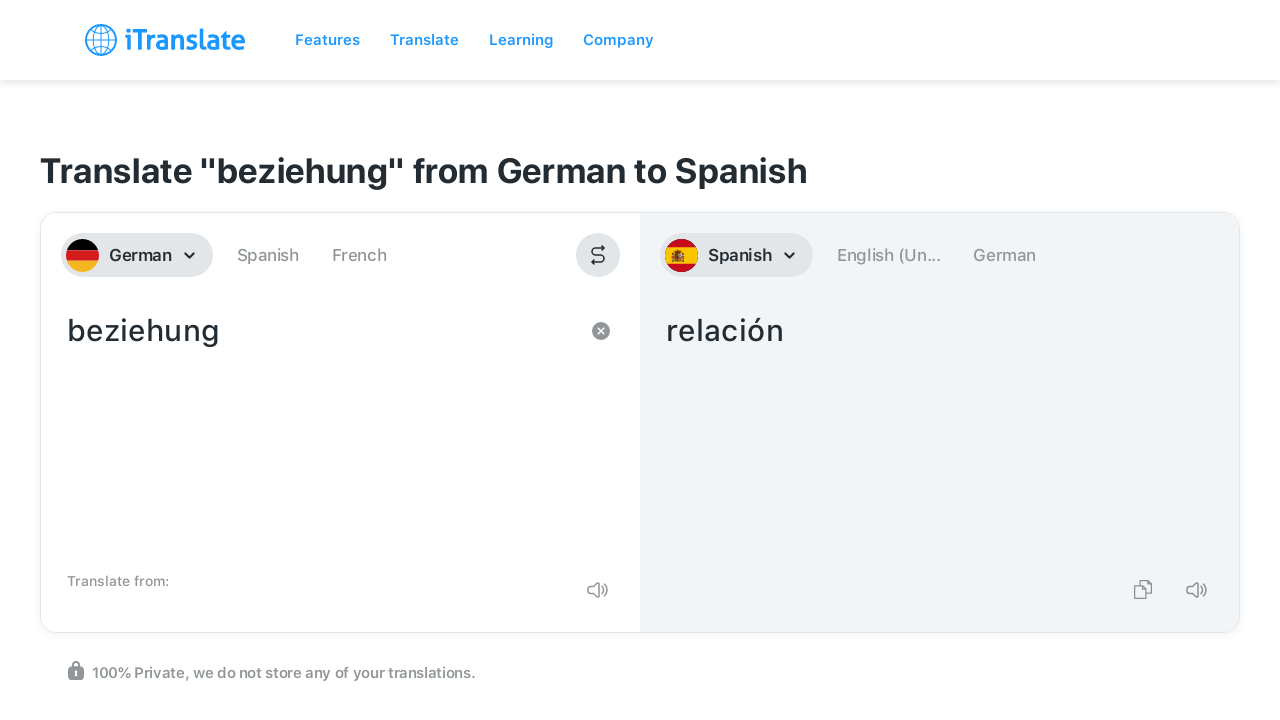

--- FILE ---
content_type: image/svg+xml
request_url: https://itranslate.com/images/itranslate_logo.svg
body_size: 8036
content:
<?xml version="1.0" encoding="UTF-8"?>
<svg width="160px" height="32px" viewBox="0 0 160 32" version="1.1" xmlns="http://www.w3.org/2000/svg" xmlns:xlink="http://www.w3.org/1999/xlink">
    <!-- Generator: Sketch 59.1 (86144) - https://sketch.com -->
    <title>iTranslate Logo</title>
    <desc>Created with Sketch.</desc>
    <defs>
        <path d="M3.29145254,8.62774735 C3.05883812,8.62774735 2.79690488,8.61820916 2.51339742,8.59940531 C2.2243581,8.58087397 1.94970159,8.55171437 1.69800228,8.5132891 L1.3624954,8.46205541 L1.30634709,8.13203412 C1.26624115,7.89684966 1.24079463,7.63822852 1.2308373,7.3632562 C1.22115655,7.10327246 1.21700766,6.87054068 1.21700766,6.66533338 C1.21700766,6.46094365 1.22115655,6.22821187 1.2308373,5.96713805 C1.24079463,5.69080313 1.26679434,5.4392675 1.30745346,5.21934415 L1.36775066,4.89477325 L1.69883206,4.84462963 C1.94887182,4.8067494 2.22297513,4.77786232 2.51312082,4.75878595 C2.80907496,4.73943705 3.05441264,4.7304439 3.26379328,4.7304439 C3.47345051,4.7304439 3.7185116,4.73943705 4.01363595,4.75851343 C4.30599439,4.77813484 4.5726297,4.80729444 4.80690368,4.84571971 L5.13383619,4.89913356 L5.19275042,5.22043422 C5.23313295,5.4406301 5.25885607,5.69189321 5.26909,5.96713805 C5.27849415,6.22875691 5.28319622,6.46094365 5.28319622,6.66533338 C5.28319622,6.87026816 5.27849415,7.10272742 5.26909,7.36298368 C5.25885607,7.63713844 5.23340954,7.89548706 5.19385679,8.13121656 L5.13881486,8.45742257 L4.80773345,8.51247154 C4.5726297,8.55116933 4.31069646,8.58060145 4.02884855,8.59940531 C3.75419205,8.61820916 3.50581185,8.62774735 3.29145254,8.62774735 M36.6204521,10.3443486 C38.5729196,10.3443486 40.0914132,10.8000014 41.1344441,11.6987712 C42.1954535,12.6141647 42.7334262,14.0658769 42.7334262,16.0130297 L42.7334262,25.1301745 L42.3677708,25.2124754 C41.7172248,25.3593635 40.9173189,25.5125195 39.9907335,25.6673107 C39.0447866,25.8253721 38.0689678,25.9054929 37.0906596,25.9054929 C36.1563296,25.9054929 35.2975094,25.8191041 34.5382626,25.6487794 C33.7505267,25.4719141 33.0690024,25.1800456 32.5127746,24.7810768 C31.9452065,24.37475 31.5001689,23.8490596 31.1906617,23.2184492 C30.8841971,22.5949242 30.728752,21.8392272 30.728752,20.9726148 C30.728752,20.1174481 30.9104734,19.3513954 31.2689375,18.6954406 C31.624359,18.0454813 32.1133748,17.4974443 32.722985,17.0668632 C33.3195954,16.6455478 34.0130131,16.328335 34.7833237,16.1239452 C35.5389748,15.9233708 36.3433062,15.8219935 37.1736374,15.8219935 C37.7730136,15.8219935 38.2730931,15.8361645 38.6600463,15.8639615 C38.819087,15.8754073 38.9692769,15.8879432 39.1097859,15.9012967 C39.1092327,14.9875383 38.8918309,14.3604706 38.4639421,14.0369898 C37.9973303,13.6846219 37.2839978,13.505849 36.3438594,13.505849 C35.7303769,13.505849 35.1489792,13.554085 34.6154319,13.6483768 C34.0741401,13.7448487 33.5392099,13.8732055 33.025854,14.0301768 L32.6665601,14.1402747 L32.4787537,13.8187016 C32.0884815,13.1510284 31.8904411,12.3487306 31.8904411,11.4344272 L31.8904411,11.0973204 L32.2162673,10.9934904 C32.86626,10.7863755 33.5898264,10.6247713 34.3673283,10.5127657 C35.1423409,10.4010327 35.9004814,10.3443486 36.6204521,10.3443486 Z M67.1282342,10.3441851 C67.8750344,10.3441851 68.6179622,10.4161303 69.3365499,10.557568 C70.0446271,10.697098 70.6760881,10.8636075 71.2137842,11.0524636 L71.560908,11.1742799 L71.5238446,11.535641 C71.4842919,11.9226189 71.4096118,12.3150472 71.3020173,12.7017525 C71.1938696,13.0898205 71.0586158,13.4541793 70.9006814,13.7847456 L70.7178536,14.1676357 L70.3143049,14.0232003 C69.9254157,13.8839428 69.453272,13.7465929 68.9105972,13.6149659 C68.3872839,13.4885168 67.8155669,13.4242021 67.211212,13.4242021 C66.600772,13.4242021 66.0567143,13.5293947 65.594528,13.7367822 C65.2399362,13.8962061 65.0817252,14.1529197 65.0817252,14.5685121 C65.0817252,14.7927958 65.1254268,14.9802893 65.2111705,15.1252697 C65.3068716,15.2874189 65.4346574,15.4225887 65.601996,15.5389546 C65.7906321,15.6708541 66.0121829,15.7855848 66.2608396,15.8804217 C66.5371557,15.9858868 66.8419608,16.093532 67.1661274,16.2000872 L68.3864542,16.6096843 C68.8464277,16.7612052 69.2914653,16.9443384 69.7071841,17.1533609 C70.1502855,17.3773721 70.5375152,17.6613376 70.8591925,17.9978993 C71.1830825,18.3380038 71.4469519,18.7527787 71.6438858,19.2315958 C71.841373,19.7128655 71.9412229,20.289517 71.9412229,20.9454718 C71.9412229,21.6861802 71.7852247,22.3740198 71.4779302,22.9896417 C71.171189,23.604446 70.7311301,24.1350417 70.1699236,24.5672579 C69.6200574,24.9910259 68.95015,25.3243175 68.1792863,25.5581393 C67.4183799,25.788691 66.5714532,25.9056019 65.6622932,25.9056019 C64.7542395,25.9056019 63.9443762,25.8434674 63.2553839,25.7211061 C62.566115,25.5981997 61.9177818,25.4311452 61.3280863,25.2245753 L60.9809625,25.103304 L61.0177494,24.741943 C61.0575787,24.3484246 61.1433224,23.9453681 61.2724912,23.5439466 C61.3964047,23.1594214 61.5352542,22.7773489 61.685444,22.4083573 L61.8613569,21.9753236 L62.2997563,22.1516438 C62.7666447,22.3394098 63.2916175,22.4912032 63.8597388,22.6029363 C64.4248176,22.7146694 64.9940453,22.7713534 65.5516561,22.7713534 C65.9383326,22.7713534 66.3109029,22.7296579 66.6594097,22.6476295 C66.9929804,22.5694164 67.2834027,22.4525055 67.5232085,22.300167 C67.7547166,22.1530064 67.9356081,21.9791388 68.0763938,21.7676636 C68.2014137,21.5798975 68.2619875,21.3733277 68.2619875,21.1362356 C68.2619875,20.8571754 68.2135838,20.6323467 68.1173295,20.4685624 C68.0119477,20.2881544 67.8742046,20.1393587 67.6969087,20.0134546 C67.4994215,19.873652 67.2640412,19.7499281 66.9971293,19.6460981 C66.7047709,19.53273 66.3847532,19.4218145 66.0462038,19.3163494 L65.0560021,18.9544433 C63.7963991,18.4895248 62.8985794,17.9714649 62.3091604,17.3705591 C61.6893163,16.7391311 61.3751071,15.8880522 61.3751071,14.8410318 C61.3751071,13.4661701 61.883761,12.3556526 62.8875157,11.5402738 C63.8644409,10.7466966 65.2911058,10.3441851 67.1282342,10.3441851 Z M87.7336399,10.3443486 C89.6861074,10.3443486 91.2046011,10.8000014 92.2476319,11.6987712 C93.3086413,12.6141647 93.8466141,14.0658769 93.8466141,16.0130297 L93.8466141,25.1301745 L93.4809586,25.2124754 C92.8304127,25.3593635 92.0305067,25.5125195 91.1039213,25.6673107 C90.1579745,25.8253721 89.1821556,25.9054929 88.2038474,25.9054929 C87.2695174,25.9054929 86.4106972,25.8191041 85.6514504,25.6487794 C84.8637145,25.4719141 84.1821902,25.1800456 83.6259624,24.7810768 C83.0583943,24.37475 82.6133567,23.8490596 82.3038496,23.2184492 C81.9973849,22.5949242 81.8419398,21.8392272 81.8419398,20.9726148 C81.8419398,20.1174481 82.0236612,19.3513954 82.3821253,18.6954406 C82.7375468,18.0454813 83.2265626,17.4974443 83.8361728,17.0668632 C84.4327832,16.6455478 85.126201,16.328335 85.8965115,16.1239452 C86.6521626,15.9233708 87.456494,15.8219935 88.2868252,15.8219935 C88.8862015,15.8219935 89.386281,15.8361645 89.7732341,15.8639615 C89.9322749,15.8754073 90.0824647,15.8879432 90.2229737,15.9012967 C90.2224205,14.9875383 90.0050187,14.3604706 89.5771299,14.0369898 C89.1105181,13.6846219 88.3971856,13.505849 87.4570472,13.505849 C86.8435647,13.505849 86.262167,13.554085 85.7286198,13.6483768 C85.1873279,13.7448487 84.6523977,13.8732055 84.1390418,14.0301768 L83.7797479,14.1402747 L83.5919415,13.8187016 C83.2016693,13.1510284 83.003629,12.3487306 83.003629,11.4344272 L83.003629,11.0973204 L83.3294551,10.9934904 C83.9794478,10.7863755 84.7030142,10.6247713 85.4805161,10.5127657 C86.2555288,10.4010327 87.0136692,10.3443486 87.7336399,10.3443486 Z M113.235261,10.3442668 C114.274696,10.3442668 115.204877,10.5230397 116.000358,10.8754076 C116.798328,11.2296832 117.477086,11.7243063 118.017825,12.3456511 C118.553861,12.961818 118.965708,13.7030715 119.2423,14.5489725 C119.514467,15.3823375 119.65221,16.2966409 119.65221,17.2665384 C119.65221,17.5240694 119.642806,17.8042196 119.623721,18.0996309 C119.604637,18.3868666 119.585828,18.6313167 119.567297,18.8340714 L119.52885,19.2559318 L109.941043,19.2559318 C110.037297,20.4054196 110.382761,21.2622214 110.971074,21.8069882 C111.642364,22.4286055 112.674055,22.7439107 114.037103,22.7439107 C115.28177,22.7439107 116.480246,22.52535 117.60017,22.0944964 L117.989889,21.9443381 L118.186269,22.3081518 C118.352225,22.6147364 118.487479,22.9872708 118.588988,23.4153991 C118.687179,23.8326267 118.746923,24.2498543 118.766561,24.6569986 L118.782327,24.9793894 L118.480564,25.105566 C117.844678,25.3718176 117.135771,25.5742997 116.373758,25.7078344 C115.619766,25.8391888 114.777818,25.9056836 113.871148,25.9056836 C112.528014,25.9056836 111.353601,25.71601 110.381101,25.3423855 C109.395325,24.9638557 108.568313,24.419634 107.923299,23.7247089 C107.279668,23.032509 106.803099,22.2029592 106.506868,21.2594962 C106.217829,20.3383798 106.071235,19.3158861 106.071235,18.2203571 C106.071235,17.1449946 106.212297,16.124681 106.491102,15.187486 C106.77461,14.2333947 107.218264,13.3896739 107.809896,12.6800327 C108.404847,11.9668488 109.162158,11.393195 110.060807,10.9746048 C110.959457,10.5562871 112.027381,10.3442668 113.235261,10.3442668 Z M101.203979,7.21037268 L101.203979,10.6713722 L104.702322,10.6713722 L104.787236,11.0291905 C104.868831,11.3725652 104.91032,11.7565454 104.91032,12.1705027 C104.91032,12.3811604 104.900086,12.5888204 104.880448,12.7880323 C104.85998,12.9864266 104.829832,13.1845483 104.790555,13.3785823 L104.715046,13.7511167 L101.203979,13.7511167 L101.203979,19.664793 C101.203979,20.4052289 101.234957,20.9979591 101.296084,21.4260875 C101.364402,21.9079022 101.477252,22.1629806 101.559953,22.2924274 C101.657314,22.4450384 101.777079,22.5385127 101.937779,22.5878387 C102.1585,22.6551511 102.451135,22.6894885 102.807939,22.6894885 C103.095319,22.6894885 103.366933,22.6685045 103.615313,22.6276266 C103.87614,22.5851135 104.11484,22.5371501 104.325603,22.4853713 L104.742428,22.3826314 L104.884044,22.7821452 C105.026212,23.1841117 105.113616,23.6002492 105.144041,24.0193844 C105.17253,24.4112677 105.186913,24.7614554 105.186913,25.0604095 L105.186913,25.4225881 L104.830385,25.5103394 C104.443155,25.6054487 104.031585,25.6776664 103.607845,25.7253574 C103.184382,25.7727758 102.729387,25.796485 102.254754,25.796485 C100.816749,25.796485 99.6661234,25.4375766 98.8355157,24.7298431 C97.9841635,24.0052134 97.5524024,22.8235682 97.5524024,21.218155 L97.5524024,13.7511167 L95.5105954,13.7511167 L95.2312369,12.7874872 L100.30201,7.21037268 L101.203979,7.21037268 Z M76.2554598,4.5667686 C76.4667765,4.5667686 76.699391,4.57603427 76.9671327,4.59538317 C77.2318318,4.61500458 77.4760631,4.6444367 77.6945713,4.68313449 L78.0812479,4.75208196 L78.0812479,20.8909679 C78.0812479,21.3515261 78.120524,21.7082543 78.1976934,21.9513418 C78.2665649,22.169085 78.3528618,22.3295991 78.4546479,22.4296138 C78.5475831,22.5214529 78.6521351,22.5784095 78.7749422,22.6045714 C78.9533445,22.6427242 79.1477891,22.6623456 79.3532975,22.6623456 C79.5051468,22.6623456 79.6821661,22.6536249 79.8796533,22.6367287 C80.0663533,22.6209226 80.2226282,22.5974859 80.3446055,22.5672362 L80.7984941,22.4541406 L80.9152161,22.9013453 C81.0900227,23.5720162 81.1788089,24.3075467 81.1788089,25.0877704 L81.1788089,25.4145215 L80.8665358,25.5243469 C80.5689222,25.6287219 80.2112879,25.6971243 79.8033137,25.7271015 C79.423552,25.755171 79.0675772,25.7693421 78.7447936,25.7693421 C78.1703107,25.7693421 77.6254232,25.6993045 77.1245139,25.5614096 C76.6003708,25.4172467 76.1312697,25.1752492 75.7310401,24.8427753 C75.3233425,24.5048509 74.9994525,24.0500156 74.7687743,23.4910778 C74.5439044,22.9479462 74.4296717,22.2748226 74.4296717,21.4905111 L74.4296717,4.75235448 L74.8160716,4.68340701 C75.03375,4.6444367 75.2782579,4.61500458 75.5426805,4.59538317 C75.8115286,4.57603427 76.044143,4.5667686 76.2554598,4.5667686 Z M5.53212961,10.6713722 L5.53212961,25.5021638 L5.14545308,25.5711113 C4.92666829,25.6100816 4.68216039,25.6397862 4.41884419,25.6591351 C4.15608117,25.677939 3.91655193,25.6874772 3.70634152,25.6874772 C3.51162029,25.6874772 3.28785684,25.6782115 3.0220513,25.6591351 C2.75762873,25.6395137 2.51312082,25.6100816 2.29488922,25.5711113 L1.90848929,25.5021638 L1.90848929,13.7238647 L0.214359304,13.7238647 L0.124743285,13.373677 C0.0818714246,13.2060774 0.0497866771,13.012861 0.0295954136,12.7994781 C0.00995733542,12.5980861 0,12.3950589 0,12.1977547 C0,12.000178 0.00995733542,11.7971508 0.0298720063,11.5943962 C0.0497866771,11.3831935 0.0818714246,11.1899771 0.124743285,11.0218324 L0.214082712,10.6713722 L5.53212961,10.6713722 Z M23.2334784,10.5623916 C23.4447952,10.5623916 23.66358,10.5719298 23.8837477,10.5912786 C24.1064048,10.6114451 24.3124663,10.6422398 24.4969536,10.6823002 L24.7962269,10.7477049 L24.8562475,11.0439338 C24.9126724,11.3202687 24.9668845,11.6699114 25.0224797,12.1116658 C25.2874554,11.8402362 25.5814734,11.5887006 25.9031507,11.3589665 C26.6186959,10.8482647 27.5350473,10.5896435 28.6270351,10.5896435 C28.7833099,10.5896435 28.9445635,10.5945489 29.1110722,10.6040871 C29.2869852,10.6144428 29.4338559,10.6297039 29.5610885,10.6501429 L29.8750211,10.7011041 L29.9436161,11.0074161 C29.9842752,11.1875516 30.014977,11.379678 30.0354449,11.5786173 C30.0556361,11.7794643 30.0655935,11.9873968 30.0655935,12.197782 C30.0655935,12.4321489 30.0506575,12.6793242 30.0207855,12.9322224 C29.992573,13.1761275 29.9588287,13.4107669 29.9209355,13.6361406 L29.8376811,14.1310363 L29.3434101,14.0100376 C29.2324964,13.9830582 29.1171573,13.9691597 29.0004352,13.9691597 L28.6270351,13.9691597 C28.1781252,13.9691597 27.7449811,14.0312941 27.3403261,14.1533829 C26.958075,14.2683862 26.6222916,14.4684156 26.3136142,14.764372 C26.0079793,15.0578756 25.7587693,15.4742857 25.5723459,16.0016112 C25.378731,16.5491031 25.2805406,17.2772756 25.2805406,18.1656897 L25.2805406,25.502191 L24.8938641,25.5711385 C24.6748027,25.6101088 24.4302948,25.6398135 24.1672552,25.6591624 C23.9044922,25.6779662 23.6649629,25.6875044 23.4547525,25.6875044 C23.2414996,25.6875044 23.0086086,25.6782387 22.742803,25.6591624 C22.4808698,25.6398135 22.2291705,25.6106539 21.9946199,25.5722286 L21.6013052,25.507914 L21.6013052,10.7477049 L21.9879817,10.6787575 C22.2017878,10.6406047 22.4097855,10.6114451 22.6053365,10.5918237 C22.8089087,10.5722023 23.0196723,10.5623916 23.2334784,10.5623916 Z M53.4925208,10.3443759 C55.2535862,10.3443759 56.5851032,10.8635258 57.4497318,11.8873821 C58.2930628,12.8864391 58.7203985,14.3569551 58.7203985,16.2580522 L58.7203985,25.502191 L58.3337219,25.5711385 C58.114384,25.6101088 57.8648974,25.6398135 57.592177,25.6591624 C57.3164142,25.6782387 57.0793743,25.6875044 56.8669511,25.6875044 C56.6536982,25.6875044 56.4208072,25.6782387 56.1550016,25.6591624 C55.8905791,25.6395409 55.6460712,25.6101088 55.4278396,25.5711385 L55.041163,25.502191 L55.041163,16.9941277 C55.041163,15.8026718 54.8624842,14.9300639 54.5098285,14.4005583 C54.1939597,13.9269191 53.6894547,13.69664 52.9669947,13.69664 C52.5136594,13.69664 52.0791323,13.7773058 51.6755837,13.9361848 C51.2833753,14.0907034 50.9326558,14.334881 50.633106,14.6613596 C50.3266413,14.9946511 50.0752186,15.4402207 49.885476,15.9860775 C49.691308,16.5433802 49.592841,17.2309473 49.592841,18.0294299 L49.592841,25.502191 L49.2061645,25.5711385 C48.9871031,25.6101088 48.7428718,25.6398135 48.4795556,25.6591624 C48.2167926,25.6779662 47.9772633,25.6875044 47.7670529,25.6875044 C47.5543532,25.6875044 47.3173133,25.6782387 47.0423802,25.6591624 C46.7685534,25.6398135 46.5190669,25.6101088 46.3002821,25.5711385 L45.9136056,25.502191 L45.9136056,10.7477049 L46.3002821,10.6787575 C46.5146414,10.6406047 46.7276177,10.6111726 46.9336792,10.5915512 C47.1461024,10.5722023 47.3607383,10.5623916 47.5734381,10.5623916 C47.7875208,10.5623916 47.9946887,10.5722023 48.1888567,10.5918237 C48.3752801,10.6114451 48.5774694,10.6406047 48.7912755,10.6787575 L49.1060379,10.7348965 L49.1685479,11.0439338 C49.2249728,11.3205412 49.2791849,11.678087 49.3347801,12.1356475 C49.6398617,11.8094415 49.9916876,11.5132126 50.3805769,11.254864 C50.7832958,10.9867047 51.2510139,10.7659637 51.7699017,10.5989092 C52.2948746,10.429947 52.8743362,10.3443759 53.4925208,10.3443759 Z M21.5452952,5.05746748 L21.6205284,5.43054687 C21.6603577,5.62757858 21.6907829,5.83632862 21.7106976,6.0510741 C21.7303356,6.26718218 21.740293,6.48274522 21.740293,6.69258535 C21.740293,6.90106288 21.7306122,7.1288893 21.7109742,7.36979667 C21.6913361,7.61424679 21.6609109,7.83853046 21.6205284,8.03719728 L21.5450186,8.40973164 L16.4573734,8.40973164 L16.4573734,25.5220577 L16.0477396,25.574654 C15.6060212,25.6316106 15.1203245,25.6602252 14.603926,25.6602252 C14.0698256,25.6602252 13.566427,25.6316106 13.1072832,25.5749265 L12.6954367,25.5239654 L12.6954367,8.40973164 L7.60834468,8.40973164 L7.5322817,8.03801484 C7.49162258,7.83962054 7.46119739,7.61969718 7.44155931,7.38451273 C7.42219783,7.15777638 7.41251708,6.93403776 7.41251708,6.72010983 C7.41251708,6.50563687 7.42219783,6.28571352 7.4418359,6.0663352 C7.46119739,5.84232406 7.49162258,5.62785109 7.5322817,5.42945679 L7.60834468,5.05746748 L21.5452952,5.05746748 Z M37.45023,18.8472341 C36.4116246,18.8472341 35.6236121,19.0295497 35.10832,19.3890031 C34.6370062,19.7176618 34.4079874,20.2177354 34.4079874,20.9183834 C34.4079874,21.3704935 34.4848802,21.7165934 34.636453,21.9468725 C34.7974299,22.1921402 34.9904916,22.3730932 35.2278081,22.5006324 C35.4753585,22.6338945 35.7549937,22.716468 36.0586924,22.7461726 C36.4080289,22.7810551 36.7460251,22.7984964 37.0630003,22.7984964 C37.4698681,22.7984964 37.8958208,22.7764223 38.3289649,22.7328192 C38.6097064,22.7044771 38.8710865,22.6671419 39.1097859,22.6205411 L39.1097859,18.9592396 C38.925022,18.9396182 38.7173009,18.9199968 38.487729,18.9001029 C38.0772656,18.8649478 37.727929,18.8472341 37.45023,18.8472341 Z M88.5634178,18.8472341 C87.5248124,18.8472341 86.7368,19.0295497 86.2215079,19.3890031 C85.750194,19.7176618 85.5211753,20.2177354 85.5211753,20.9183834 C85.5211753,21.3704935 85.598068,21.7165934 85.7496408,21.9468725 C85.9106177,22.1921402 86.1036794,22.3730932 86.3409959,22.5006324 C86.5885463,22.6338945 86.8681815,22.716468 87.1718802,22.7461726 C87.5212167,22.7810551 87.8592129,22.7984964 88.1761881,22.7984964 C88.5830559,22.7984964 89.0090086,22.7764223 89.4421527,22.7328192 C89.7228942,22.7044771 89.9842743,22.6671419 90.2229737,22.6205411 L90.2229737,18.9592396 C90.0382098,18.9396182 89.8304888,18.9199968 89.6009169,18.9001029 C89.1904534,18.8649478 88.8411169,18.8472341 88.5634178,18.8472341 Z M113.152007,13.4240114 C112.160145,13.4240114 111.429664,13.7022539 110.919627,14.2748177 C110.474037,14.7746187 110.170614,15.4583705 110.014893,16.3124471 L115.97906,16.3124471 C115.950848,16.0148556 115.894976,15.7257123 115.812275,15.4488323 C115.691127,15.042778 115.512448,14.6855048 115.281217,14.3862782 C115.058007,14.0984975 114.767308,13.8630405 114.417418,13.6867203 C114.071401,13.5125802 113.645448,13.4240114 113.152007,13.4240114 Z" id="path-1"></path>
        <path d="M15.9836901,0 C24.8112384,0 31.9673802,7.15614182 31.9673802,15.9836901 C31.9673802,24.8112384 24.8112384,31.9673802 15.9836901,31.9673802 C7.15614182,31.9673802 0,24.8112384 0,15.9836901 C0,7.15614182 7.15614182,0 15.9836901,0 Z M10.2675259,24.1657574 L10.1039192,24.2388263 C11.362487,27.4118958 13.3169829,29.5367293 15.494235,29.8157883 L15.4938828,23.0050503 C13.643111,23.0664148 11.8800647,23.4742444 10.2675259,24.1657574 Z M16.4724958,23.0050171 L16.4727482,29.8158392 C18.6501598,29.5369875 20.6048167,27.4120886 21.863461,24.2388263 C20.2070938,23.5023163 18.3867085,23.0683547 16.4724958,23.0050171 Z M9.22011623,24.6658466 L8.90368532,24.8376599 C8.08981636,25.2932434 7.32432312,25.8249431 6.61684444,26.42312 C8.31057381,27.9448685 10.3759653,29.059077 12.6601001,29.6140878 C11.2696613,28.5451669 10.0857494,26.8216018 9.22011623,24.6658466 Z M22.7464979,24.6652566 L22.6511262,24.9003651 C21.7948088,26.9467673 20.646791,28.5844175 19.3067734,29.6149811 C21.5908526,29.0593803 23.6565759,27.9450755 25.3502825,26.4246344 C24.5518394,25.747818 23.6792039,25.1572407 22.7464979,24.6652566 Z M7.67002153,16.4727784 L1.96555775,16.4728889 C2.08891852,20.0719996 3.56823928,23.3268658 5.90862732,25.742595 C6.81279382,24.9661274 7.80843022,24.2931882 8.87653939,23.7408592 C8.15073868,21.6106953 7.7175621,19.1267977 7.67002153,16.4727784 Z M30.0018225,16.4728889 L24.2973587,16.4727784 C24.2498255,19.1263859 23.816776,21.6099245 23.090144,23.7405102 C24.1581364,24.2926685 25.153948,24.9656447 26.0592454,25.7412416 C28.3991409,23.3268658 29.8784617,20.0719996 30.0018225,16.4728889 Z M15.494,16.472 L8.64879319,16.4730129 C8.69561959,18.9857472 9.10154515,21.3225238 9.76787568,23.3169922 C11.5295269,22.5431344 13.4624605,22.0890224 15.4939095,22.0259427 L15.494,16.472 Z M23.318587,16.4730129 L16.472,16.472 L16.4724688,22.0259116 C18.5043635,22.0888756 20.4377146,22.5430429 22.1997266,23.3156181 C22.8658351,21.3225238 23.2717606,18.9857472 23.318587,16.4730129 Z M5.90765053,6.22572372 L5.86178024,6.27337236 C3.54851033,8.68407175 2.08809339,11.9194542 1.96555775,15.4944913 L7.67002153,15.4946018 C7.71756913,12.8401901 8.15086678,10.3559504 8.87789699,8.22493301 C7.80843022,7.67419206 6.81279382,7.00125285 5.90765053,6.22572372 Z M9.76785986,8.65185253 L9.75816423,8.67953622 C9.09760202,10.6676088 8.69539167,12.9938636 8.64879319,15.4943673 L15.494,15.494 L15.4939095,9.94143753 C13.4624605,9.87835782 11.5295269,9.4242458 9.76785986,8.65185253 Z M26.0589787,6.22501832 L25.915636,6.34767744 C25.0489846,7.07220117 24.101942,7.7037651 23.0898381,8.22703946 C23.8166483,10.3567238 24.2498185,12.8406033 24.2973587,15.4946018 L30.0018225,15.4944913 C29.8784657,11.8954964 28.3992361,8.64072373 26.0589787,6.22501832 Z M22.1994705,8.65028623 L21.9114669,8.77467213 C20.2276624,9.47246171 18.3941366,9.88192036 16.4724688,9.94146861 L16.472,15.494 L23.318587,15.4943673 C23.2717598,12.9815903 22.8658213,10.6447769 22.1994705,8.65028623 Z M10.1702215,7.56393605 L10.1037178,7.73017208 C11.7603863,8.46502841 13.5802411,8.89888094 15.4938828,8.96232995 L15.494235,2.15159188 C13.3548531,2.42579712 11.4305459,4.48212581 10.1702215,7.56393605 Z M16.4727482,2.15154102 L16.4724958,8.96236312 C18.3867085,8.89902556 20.2070938,8.46506393 21.8641934,7.72993653 C20.6045667,4.55501986 18.6500205,2.43037485 16.4727482,2.15154102 Z M12.6603926,2.35256387 L12.6421532,2.35766589 C10.3651463,2.91414387 8.30613736,4.02649428 6.61709768,5.5427458 C7.41526775,6.21933134 8.28757955,6.80973567 9.21992553,7.30161891 C10.0858076,5.14569365 11.2696955,3.422187 12.6603926,2.35256387 Z M19.3063473,2.35306581 L19.3457099,2.38255681 C20.7196637,3.45426134 21.8896178,5.16572884 22.7472001,7.30137448 C23.6792039,6.81013957 24.5518394,6.21956225 25.3505358,5.54426021 C23.6565759,4.02230472 21.5908526,2.90799988 19.3063473,2.35306581 Z" id="path-3"></path>
    </defs>
    <g id="Website" stroke="none" stroke-width="1" fill="none" fill-rule="evenodd">
        <g id="Navigation-Bar---Expanded" transform="translate(-165.000000, -70.000000)">
            <g id="Logos/iTranslate-(Word--and-Picturemark)" transform="translate(165.000000, 70.000000)">
                <g id="Logos/iTranslate-(Wordmark)" transform="translate(40.285423, 0.000000)">
                    <mask id="mask-2" fill="white">
                        <use xlink:href="#path-1"></use>
                    </mask>
                    <use id="iTranslate" fill="#1A98FF" fill-rule="evenodd" xlink:href="#path-1"></use>
                </g>
                <g id="Logos/iTranslate-Glyph">
                    <mask id="mask-4" fill="white">
                        <use xlink:href="#path-3"></use>
                    </mask>
                    <use id="iTranslate-Glyph" fill="#1A98FF" fill-rule="evenodd" xlink:href="#path-3"></use>
                </g>
            </g>
        </g>
    </g>
</svg>